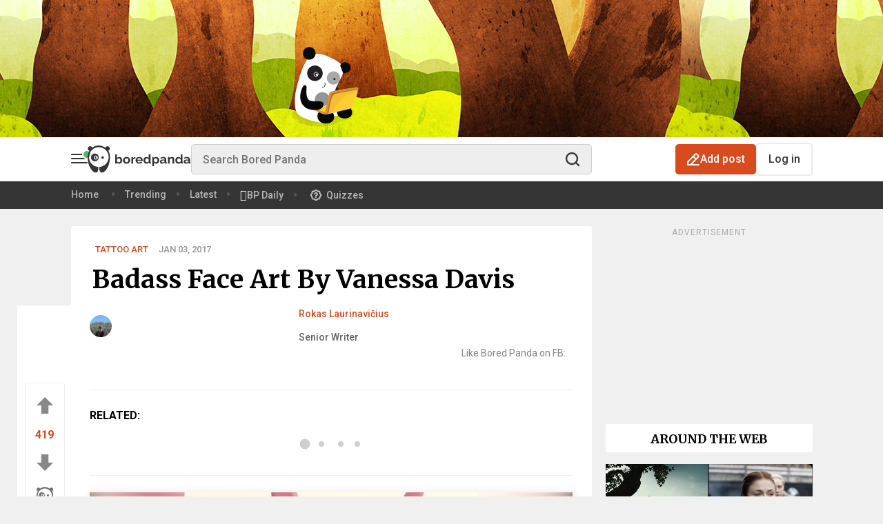

--- FILE ---
content_type: text/html; charset=UTF-8
request_url: https://live.primis.tech/live/liveView.php?s=118361&subId=663754,40_123_141_116,,,&playerApiId=bpbase_desktop&floatHorizontalOffset=6&floatVerticalOffset=6&x=300&y=250&cbuster=1769443788&pubUrlAuto=https%3A%2F%2Fwww.boredpanda.com%2Fmakeup-art-vanessa-davis%2F&videoType=flow&floatWidth=&floatHeight=&floatDirection=&floatVerticalOffset=6&floatHorizontalOffset=6&floatCloseBtn=&flowMode=&flowCloseButtonPosition=&blockPlacement=1
body_size: 120
content:
            try
            {
                var baseElmt = window.parent.document.getElementById(baseIframeName);
                baseElmt.width  = '0px';
                baseElmt.height = '0px';
            }
            catch(e){}


--- FILE ---
content_type: application/javascript; charset=utf-8
request_url: https://fundingchoicesmessages.google.com/f/AGSKWxV1dY6fqYf3W4bYFfcE76q8AeAJter049OxS9Tr-p8wqY9NEeD3FdZtWhsAazOn79_abOtN7RAqcTRoTGrUN5idKIaBqpeTrsT80UDrS2Ib1VijB7RUwJC3DkhnWY3sb8lDr76FbdbIFNsK09qvhyodltOSZUfjdipcKpIEobdqNUnXjnR7omWgGzeA/__ad_right.-euads./googlead_/ad125./get/ad.
body_size: -1289
content:
window['838a85f5-9957-4e03-bb08-5864781bac8b'] = true;

--- FILE ---
content_type: image/svg+xml
request_url: https://assets.boredpanda.com/blog/wp-content/themes/boredpanda/images/downvote_black.svg?upd=2
body_size: 37
content:
<svg xmlns="http://www.w3.org/2000/svg" width="27.999" height="28" viewBox="0 0 27.999001 28" enable-background="new 0 0 32 32"><g fill="#888"><path d="M8 0v14H0l14 14 14-14h-8V0z"/></g></svg>

--- FILE ---
content_type: image/svg+xml
request_url: https://assets.boredpanda.com/blog/wp-content/themes/boredpanda/images/upvote_black.svg?upd=2
body_size: 40
content:
<svg xmlns="http://www.w3.org/2000/svg" width="27.999" height="28" viewBox="0 0 27.999001 28" enable-background="new 0 0 32 32"><g fill="#888"><path d="M20 28V14h8L14 0 0 14h7.998v14z"/></g></svg>